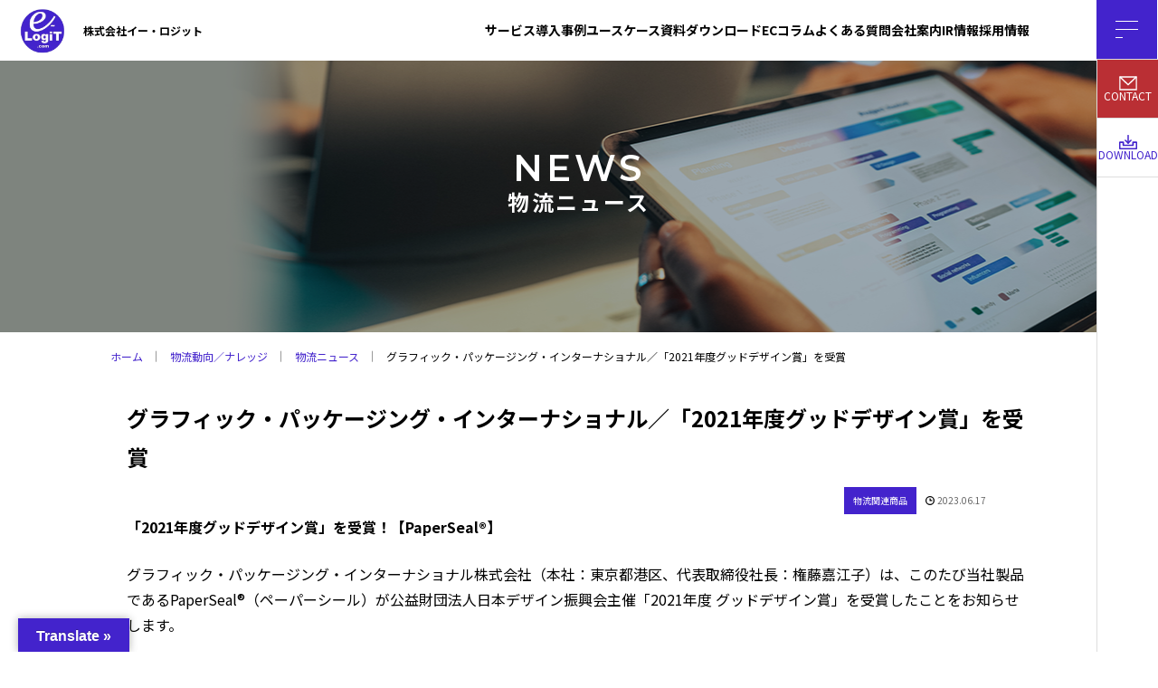

--- FILE ---
content_type: text/html; charset=UTF-8
request_url: https://ec-bpo.e-logit.com/news/2021102504/
body_size: 13969
content:
<!DOCTYPE html>
<html lang="ja">
<head>
<meta charset="utf-8" />
<meta name="format-detection" content="telephone=no" />
<meta http-equiv="X-UA-Compatible" content="IE=edge" />
<meta name="viewport" content="width=device-width">
<title>グラフィック・パッケージング・インターナショナル／「2021年度グッドデザイン賞」を受賞 | イー・ロジットEC事業支援</title>
<!-- MapPress Easy Google Maps Version:2.94.14 (https://www.mappresspro.com) -->

		<!-- All in One SEO 4.8.2 - aioseo.com -->
	<meta name="description" content="「2021年度グッドデザイン賞」を受賞！【PaperSeal®】 グラフィック・パッケージング・インターナショ" />
	<meta name="robots" content="max-image-preview:large" />
	<link rel="canonical" href="https://ec-bpo.e-logit.com/news/2021102504/" />
	<meta name="generator" content="All in One SEO (AIOSEO) 4.8.2" />
		<meta property="og:locale" content="ja_JP" />
		<meta property="og:site_name" content="EC事業支援・BPO・物流代行サービス｜株式会社イー・ロジット - EC事業における戦略立案からシステム構築、物流フルフィルメントまでワンストップで支援します。" />
		<meta property="og:type" content="article" />
		<meta property="og:title" content="グラフィック・パッケージング・インターナショナル／「2021年度グッドデザイン賞」を受賞 - EC事業支援・BPO・物流代行サービス｜株式会社イー・ロジット" />
		<meta property="og:description" content="「2021年度グッドデザイン賞」を受賞！【PaperSeal®】 グラフィック・パッケージング・インターナショ" />
		<meta property="og:url" content="https://ec-bpo.e-logit.com/news/2021102504/" />
		<meta property="article:published_time" content="2023-06-17T06:39:04+00:00" />
		<meta property="article:modified_time" content="2023-06-17T06:39:04+00:00" />
		<meta name="twitter:card" content="summary_large_image" />
		<meta name="twitter:title" content="グラフィック・パッケージング・インターナショナル／「2021年度グッドデザイン賞」を受賞 - EC事業支援・BPO・物流代行サービス｜株式会社イー・ロジット" />
		<meta name="twitter:description" content="「2021年度グッドデザイン賞」を受賞！【PaperSeal®】 グラフィック・パッケージング・インターナショ" />
		<script type="application/ld+json" class="aioseo-schema">
			{"@context":"https:\/\/schema.org","@graph":[{"@type":"BreadcrumbList","@id":"https:\/\/ec-bpo.e-logit.com\/news\/2021102504\/#breadcrumblist","itemListElement":[{"@type":"ListItem","@id":"https:\/\/ec-bpo.e-logit.com\/#listItem","position":1,"name":"\u5bb6","item":"https:\/\/ec-bpo.e-logit.com\/","nextItem":{"@type":"ListItem","@id":"https:\/\/ec-bpo.e-logit.com\/news\/2021102504\/#listItem","name":"\u30b0\u30e9\u30d5\u30a3\u30c3\u30af\u30fb\u30d1\u30c3\u30b1\u30fc\u30b8\u30f3\u30b0\u30fb\u30a4\u30f3\u30bf\u30fc\u30ca\u30b7\u30e7\u30ca\u30eb\uff0f\u300c2021\u5e74\u5ea6\u30b0\u30c3\u30c9\u30c7\u30b6\u30a4\u30f3\u8cde\u300d\u3092\u53d7\u8cde"}},{"@type":"ListItem","@id":"https:\/\/ec-bpo.e-logit.com\/news\/2021102504\/#listItem","position":2,"name":"\u30b0\u30e9\u30d5\u30a3\u30c3\u30af\u30fb\u30d1\u30c3\u30b1\u30fc\u30b8\u30f3\u30b0\u30fb\u30a4\u30f3\u30bf\u30fc\u30ca\u30b7\u30e7\u30ca\u30eb\uff0f\u300c2021\u5e74\u5ea6\u30b0\u30c3\u30c9\u30c7\u30b6\u30a4\u30f3\u8cde\u300d\u3092\u53d7\u8cde","previousItem":{"@type":"ListItem","@id":"https:\/\/ec-bpo.e-logit.com\/#listItem","name":"\u5bb6"}}]},{"@type":"Organization","@id":"https:\/\/ec-bpo.e-logit.com\/#organization","name":"\u682a\u5f0f\u4f1a\u793e\u30a4\u30fc\u30fb\u30ed\u30b8\u30c3\u30c8","description":"EC\u4e8b\u696d\u306b\u304a\u3051\u308b\u6226\u7565\u7acb\u6848\u304b\u3089\u30b7\u30b9\u30c6\u30e0\u69cb\u7bc9\u3001\u7269\u6d41\u30d5\u30eb\u30d5\u30a3\u30eb\u30e1\u30f3\u30c8\u307e\u3067\u30ef\u30f3\u30b9\u30c8\u30c3\u30d7\u3067\u652f\u63f4\u3057\u307e\u3059\u3002","url":"https:\/\/ec-bpo.e-logit.com\/","telephone":"+81335185460","logo":{"@type":"ImageObject","url":"https:\/\/ec-bpo.e-logit.com\/file\/cropped-favicon.png","@id":"https:\/\/ec-bpo.e-logit.com\/news\/2021102504\/#organizationLogo","width":512,"height":512},"image":{"@id":"https:\/\/ec-bpo.e-logit.com\/news\/2021102504\/#organizationLogo"},"sameAs":["https:\/\/facebook.com\/","https:\/\/x.com\/","https:\/\/instagram.com\/","https:\/\/pinterest.com\/","https:\/\/youtube.com\/","https:\/\/linkedin.com\/in\/"]},{"@type":"WebPage","@id":"https:\/\/ec-bpo.e-logit.com\/news\/2021102504\/#webpage","url":"https:\/\/ec-bpo.e-logit.com\/news\/2021102504\/","name":"\u30b0\u30e9\u30d5\u30a3\u30c3\u30af\u30fb\u30d1\u30c3\u30b1\u30fc\u30b8\u30f3\u30b0\u30fb\u30a4\u30f3\u30bf\u30fc\u30ca\u30b7\u30e7\u30ca\u30eb\uff0f\u300c2021\u5e74\u5ea6\u30b0\u30c3\u30c9\u30c7\u30b6\u30a4\u30f3\u8cde\u300d\u3092\u53d7\u8cde - EC\u4e8b\u696d\u652f\u63f4\u30fbBPO\u30fb\u7269\u6d41\u4ee3\u884c\u30b5\u30fc\u30d3\u30b9\uff5c\u682a\u5f0f\u4f1a\u793e\u30a4\u30fc\u30fb\u30ed\u30b8\u30c3\u30c8","description":"\u300c2021\u5e74\u5ea6\u30b0\u30c3\u30c9\u30c7\u30b6\u30a4\u30f3\u8cde\u300d\u3092\u53d7\u8cde\uff01\u3010PaperSeal\u00ae\u3011 \u30b0\u30e9\u30d5\u30a3\u30c3\u30af\u30fb\u30d1\u30c3\u30b1\u30fc\u30b8\u30f3\u30b0\u30fb\u30a4\u30f3\u30bf\u30fc\u30ca\u30b7\u30e7","inLanguage":"ja","isPartOf":{"@id":"https:\/\/ec-bpo.e-logit.com\/#website"},"breadcrumb":{"@id":"https:\/\/ec-bpo.e-logit.com\/news\/2021102504\/#breadcrumblist"},"datePublished":"2023-06-17T15:39:04+09:00","dateModified":"2023-06-17T15:39:04+09:00"},{"@type":"WebSite","@id":"https:\/\/ec-bpo.e-logit.com\/#website","url":"https:\/\/ec-bpo.e-logit.com\/","name":"\u30a4\u30fc\u30fb\u30ed\u30b8\u30c3\u30c8","description":"EC\u4e8b\u696d\u306b\u304a\u3051\u308b\u6226\u7565\u7acb\u6848\u304b\u3089\u30b7\u30b9\u30c6\u30e0\u69cb\u7bc9\u3001\u7269\u6d41\u30d5\u30eb\u30d5\u30a3\u30eb\u30e1\u30f3\u30c8\u307e\u3067\u30ef\u30f3\u30b9\u30c8\u30c3\u30d7\u3067\u652f\u63f4\u3057\u307e\u3059\u3002","inLanguage":"ja","publisher":{"@id":"https:\/\/ec-bpo.e-logit.com\/#organization"}}]}
		</script>
		<!-- All in One SEO -->

<link rel='dns-prefetch' href='//translate.google.com' />
<link rel="alternate" title="oEmbed (JSON)" type="application/json+oembed" href="https://ec-bpo.e-logit.com/wp-json/oembed/1.0/embed?url=https%3A%2F%2Fec-bpo.e-logit.com%2Fnews%2F2021102504%2F" />
<link rel="alternate" title="oEmbed (XML)" type="text/xml+oembed" href="https://ec-bpo.e-logit.com/wp-json/oembed/1.0/embed?url=https%3A%2F%2Fec-bpo.e-logit.com%2Fnews%2F2021102504%2F&#038;format=xml" />
		<!-- This site uses the Google Analytics by MonsterInsights plugin v9.5.2 - Using Analytics tracking - https://www.monsterinsights.com/ -->
							<script src="//www.googletagmanager.com/gtag/js?id=G-D05010KWHD"  data-cfasync="false" data-wpfc-render="false" type="text/javascript" async></script>
			<script data-cfasync="false" data-wpfc-render="false" type="text/javascript">
				var mi_version = '9.5.2';
				var mi_track_user = true;
				var mi_no_track_reason = '';
								var MonsterInsightsDefaultLocations = {"page_location":"https:\/\/ec-bpo.e-logit.com\/news\/2021102504\/"};
				if ( typeof MonsterInsightsPrivacyGuardFilter === 'function' ) {
					var MonsterInsightsLocations = (typeof MonsterInsightsExcludeQuery === 'object') ? MonsterInsightsPrivacyGuardFilter( MonsterInsightsExcludeQuery ) : MonsterInsightsPrivacyGuardFilter( MonsterInsightsDefaultLocations );
				} else {
					var MonsterInsightsLocations = (typeof MonsterInsightsExcludeQuery === 'object') ? MonsterInsightsExcludeQuery : MonsterInsightsDefaultLocations;
				}

								var disableStrs = [
										'ga-disable-G-D05010KWHD',
									];

				/* Function to detect opted out users */
				function __gtagTrackerIsOptedOut() {
					for (var index = 0; index < disableStrs.length; index++) {
						if (document.cookie.indexOf(disableStrs[index] + '=true') > -1) {
							return true;
						}
					}

					return false;
				}

				/* Disable tracking if the opt-out cookie exists. */
				if (__gtagTrackerIsOptedOut()) {
					for (var index = 0; index < disableStrs.length; index++) {
						window[disableStrs[index]] = true;
					}
				}

				/* Opt-out function */
				function __gtagTrackerOptout() {
					for (var index = 0; index < disableStrs.length; index++) {
						document.cookie = disableStrs[index] + '=true; expires=Thu, 31 Dec 2099 23:59:59 UTC; path=/';
						window[disableStrs[index]] = true;
					}
				}

				if ('undefined' === typeof gaOptout) {
					function gaOptout() {
						__gtagTrackerOptout();
					}
				}
								window.dataLayer = window.dataLayer || [];

				window.MonsterInsightsDualTracker = {
					helpers: {},
					trackers: {},
				};
				if (mi_track_user) {
					function __gtagDataLayer() {
						dataLayer.push(arguments);
					}

					function __gtagTracker(type, name, parameters) {
						if (!parameters) {
							parameters = {};
						}

						if (parameters.send_to) {
							__gtagDataLayer.apply(null, arguments);
							return;
						}

						if (type === 'event') {
														parameters.send_to = monsterinsights_frontend.v4_id;
							var hookName = name;
							if (typeof parameters['event_category'] !== 'undefined') {
								hookName = parameters['event_category'] + ':' + name;
							}

							if (typeof MonsterInsightsDualTracker.trackers[hookName] !== 'undefined') {
								MonsterInsightsDualTracker.trackers[hookName](parameters);
							} else {
								__gtagDataLayer('event', name, parameters);
							}
							
						} else {
							__gtagDataLayer.apply(null, arguments);
						}
					}

					__gtagTracker('js', new Date());
					__gtagTracker('set', {
						'developer_id.dZGIzZG': true,
											});
					if ( MonsterInsightsLocations.page_location ) {
						__gtagTracker('set', MonsterInsightsLocations);
					}
										__gtagTracker('config', 'G-D05010KWHD', {"forceSSL":"true","link_attribution":"true"} );
															window.gtag = __gtagTracker;										(function () {
						/* https://developers.google.com/analytics/devguides/collection/analyticsjs/ */
						/* ga and __gaTracker compatibility shim. */
						var noopfn = function () {
							return null;
						};
						var newtracker = function () {
							return new Tracker();
						};
						var Tracker = function () {
							return null;
						};
						var p = Tracker.prototype;
						p.get = noopfn;
						p.set = noopfn;
						p.send = function () {
							var args = Array.prototype.slice.call(arguments);
							args.unshift('send');
							__gaTracker.apply(null, args);
						};
						var __gaTracker = function () {
							var len = arguments.length;
							if (len === 0) {
								return;
							}
							var f = arguments[len - 1];
							if (typeof f !== 'object' || f === null || typeof f.hitCallback !== 'function') {
								if ('send' === arguments[0]) {
									var hitConverted, hitObject = false, action;
									if ('event' === arguments[1]) {
										if ('undefined' !== typeof arguments[3]) {
											hitObject = {
												'eventAction': arguments[3],
												'eventCategory': arguments[2],
												'eventLabel': arguments[4],
												'value': arguments[5] ? arguments[5] : 1,
											}
										}
									}
									if ('pageview' === arguments[1]) {
										if ('undefined' !== typeof arguments[2]) {
											hitObject = {
												'eventAction': 'page_view',
												'page_path': arguments[2],
											}
										}
									}
									if (typeof arguments[2] === 'object') {
										hitObject = arguments[2];
									}
									if (typeof arguments[5] === 'object') {
										Object.assign(hitObject, arguments[5]);
									}
									if ('undefined' !== typeof arguments[1].hitType) {
										hitObject = arguments[1];
										if ('pageview' === hitObject.hitType) {
											hitObject.eventAction = 'page_view';
										}
									}
									if (hitObject) {
										action = 'timing' === arguments[1].hitType ? 'timing_complete' : hitObject.eventAction;
										hitConverted = mapArgs(hitObject);
										__gtagTracker('event', action, hitConverted);
									}
								}
								return;
							}

							function mapArgs(args) {
								var arg, hit = {};
								var gaMap = {
									'eventCategory': 'event_category',
									'eventAction': 'event_action',
									'eventLabel': 'event_label',
									'eventValue': 'event_value',
									'nonInteraction': 'non_interaction',
									'timingCategory': 'event_category',
									'timingVar': 'name',
									'timingValue': 'value',
									'timingLabel': 'event_label',
									'page': 'page_path',
									'location': 'page_location',
									'title': 'page_title',
									'referrer' : 'page_referrer',
								};
								for (arg in args) {
																		if (!(!args.hasOwnProperty(arg) || !gaMap.hasOwnProperty(arg))) {
										hit[gaMap[arg]] = args[arg];
									} else {
										hit[arg] = args[arg];
									}
								}
								return hit;
							}

							try {
								f.hitCallback();
							} catch (ex) {
							}
						};
						__gaTracker.create = newtracker;
						__gaTracker.getByName = newtracker;
						__gaTracker.getAll = function () {
							return [];
						};
						__gaTracker.remove = noopfn;
						__gaTracker.loaded = true;
						window['__gaTracker'] = __gaTracker;
					})();
									} else {
										console.log("");
					(function () {
						function __gtagTracker() {
							return null;
						}

						window['__gtagTracker'] = __gtagTracker;
						window['gtag'] = __gtagTracker;
					})();
									}
			</script>
				<!-- / Google Analytics by MonsterInsights -->
		<style id='wp-img-auto-sizes-contain-inline-css' type='text/css'>
img:is([sizes=auto i],[sizes^="auto," i]){contain-intrinsic-size:3000px 1500px}
/*# sourceURL=wp-img-auto-sizes-contain-inline-css */
</style>
<link rel='stylesheet' id='wp-block-library-css' href='https://ec-bpo.e-logit.com/wp-includes/css/dist/block-library/style.min.css?ver=6.9' type='text/css' media='all' />
<style id='global-styles-inline-css' type='text/css'>
:root{--wp--preset--aspect-ratio--square: 1;--wp--preset--aspect-ratio--4-3: 4/3;--wp--preset--aspect-ratio--3-4: 3/4;--wp--preset--aspect-ratio--3-2: 3/2;--wp--preset--aspect-ratio--2-3: 2/3;--wp--preset--aspect-ratio--16-9: 16/9;--wp--preset--aspect-ratio--9-16: 9/16;--wp--preset--color--black: #000000;--wp--preset--color--cyan-bluish-gray: #abb8c3;--wp--preset--color--white: #ffffff;--wp--preset--color--pale-pink: #f78da7;--wp--preset--color--vivid-red: #cf2e2e;--wp--preset--color--luminous-vivid-orange: #ff6900;--wp--preset--color--luminous-vivid-amber: #fcb900;--wp--preset--color--light-green-cyan: #7bdcb5;--wp--preset--color--vivid-green-cyan: #00d084;--wp--preset--color--pale-cyan-blue: #8ed1fc;--wp--preset--color--vivid-cyan-blue: #0693e3;--wp--preset--color--vivid-purple: #9b51e0;--wp--preset--gradient--vivid-cyan-blue-to-vivid-purple: linear-gradient(135deg,rgb(6,147,227) 0%,rgb(155,81,224) 100%);--wp--preset--gradient--light-green-cyan-to-vivid-green-cyan: linear-gradient(135deg,rgb(122,220,180) 0%,rgb(0,208,130) 100%);--wp--preset--gradient--luminous-vivid-amber-to-luminous-vivid-orange: linear-gradient(135deg,rgb(252,185,0) 0%,rgb(255,105,0) 100%);--wp--preset--gradient--luminous-vivid-orange-to-vivid-red: linear-gradient(135deg,rgb(255,105,0) 0%,rgb(207,46,46) 100%);--wp--preset--gradient--very-light-gray-to-cyan-bluish-gray: linear-gradient(135deg,rgb(238,238,238) 0%,rgb(169,184,195) 100%);--wp--preset--gradient--cool-to-warm-spectrum: linear-gradient(135deg,rgb(74,234,220) 0%,rgb(151,120,209) 20%,rgb(207,42,186) 40%,rgb(238,44,130) 60%,rgb(251,105,98) 80%,rgb(254,248,76) 100%);--wp--preset--gradient--blush-light-purple: linear-gradient(135deg,rgb(255,206,236) 0%,rgb(152,150,240) 100%);--wp--preset--gradient--blush-bordeaux: linear-gradient(135deg,rgb(254,205,165) 0%,rgb(254,45,45) 50%,rgb(107,0,62) 100%);--wp--preset--gradient--luminous-dusk: linear-gradient(135deg,rgb(255,203,112) 0%,rgb(199,81,192) 50%,rgb(65,88,208) 100%);--wp--preset--gradient--pale-ocean: linear-gradient(135deg,rgb(255,245,203) 0%,rgb(182,227,212) 50%,rgb(51,167,181) 100%);--wp--preset--gradient--electric-grass: linear-gradient(135deg,rgb(202,248,128) 0%,rgb(113,206,126) 100%);--wp--preset--gradient--midnight: linear-gradient(135deg,rgb(2,3,129) 0%,rgb(40,116,252) 100%);--wp--preset--font-size--small: 13px;--wp--preset--font-size--medium: 20px;--wp--preset--font-size--large: 36px;--wp--preset--font-size--x-large: 42px;--wp--preset--spacing--20: 0.44rem;--wp--preset--spacing--30: 0.67rem;--wp--preset--spacing--40: 1rem;--wp--preset--spacing--50: 1.5rem;--wp--preset--spacing--60: 2.25rem;--wp--preset--spacing--70: 3.38rem;--wp--preset--spacing--80: 5.06rem;--wp--preset--shadow--natural: 6px 6px 9px rgba(0, 0, 0, 0.2);--wp--preset--shadow--deep: 12px 12px 50px rgba(0, 0, 0, 0.4);--wp--preset--shadow--sharp: 6px 6px 0px rgba(0, 0, 0, 0.2);--wp--preset--shadow--outlined: 6px 6px 0px -3px rgb(255, 255, 255), 6px 6px rgb(0, 0, 0);--wp--preset--shadow--crisp: 6px 6px 0px rgb(0, 0, 0);}:where(.is-layout-flex){gap: 0.5em;}:where(.is-layout-grid){gap: 0.5em;}body .is-layout-flex{display: flex;}.is-layout-flex{flex-wrap: wrap;align-items: center;}.is-layout-flex > :is(*, div){margin: 0;}body .is-layout-grid{display: grid;}.is-layout-grid > :is(*, div){margin: 0;}:where(.wp-block-columns.is-layout-flex){gap: 2em;}:where(.wp-block-columns.is-layout-grid){gap: 2em;}:where(.wp-block-post-template.is-layout-flex){gap: 1.25em;}:where(.wp-block-post-template.is-layout-grid){gap: 1.25em;}.has-black-color{color: var(--wp--preset--color--black) !important;}.has-cyan-bluish-gray-color{color: var(--wp--preset--color--cyan-bluish-gray) !important;}.has-white-color{color: var(--wp--preset--color--white) !important;}.has-pale-pink-color{color: var(--wp--preset--color--pale-pink) !important;}.has-vivid-red-color{color: var(--wp--preset--color--vivid-red) !important;}.has-luminous-vivid-orange-color{color: var(--wp--preset--color--luminous-vivid-orange) !important;}.has-luminous-vivid-amber-color{color: var(--wp--preset--color--luminous-vivid-amber) !important;}.has-light-green-cyan-color{color: var(--wp--preset--color--light-green-cyan) !important;}.has-vivid-green-cyan-color{color: var(--wp--preset--color--vivid-green-cyan) !important;}.has-pale-cyan-blue-color{color: var(--wp--preset--color--pale-cyan-blue) !important;}.has-vivid-cyan-blue-color{color: var(--wp--preset--color--vivid-cyan-blue) !important;}.has-vivid-purple-color{color: var(--wp--preset--color--vivid-purple) !important;}.has-black-background-color{background-color: var(--wp--preset--color--black) !important;}.has-cyan-bluish-gray-background-color{background-color: var(--wp--preset--color--cyan-bluish-gray) !important;}.has-white-background-color{background-color: var(--wp--preset--color--white) !important;}.has-pale-pink-background-color{background-color: var(--wp--preset--color--pale-pink) !important;}.has-vivid-red-background-color{background-color: var(--wp--preset--color--vivid-red) !important;}.has-luminous-vivid-orange-background-color{background-color: var(--wp--preset--color--luminous-vivid-orange) !important;}.has-luminous-vivid-amber-background-color{background-color: var(--wp--preset--color--luminous-vivid-amber) !important;}.has-light-green-cyan-background-color{background-color: var(--wp--preset--color--light-green-cyan) !important;}.has-vivid-green-cyan-background-color{background-color: var(--wp--preset--color--vivid-green-cyan) !important;}.has-pale-cyan-blue-background-color{background-color: var(--wp--preset--color--pale-cyan-blue) !important;}.has-vivid-cyan-blue-background-color{background-color: var(--wp--preset--color--vivid-cyan-blue) !important;}.has-vivid-purple-background-color{background-color: var(--wp--preset--color--vivid-purple) !important;}.has-black-border-color{border-color: var(--wp--preset--color--black) !important;}.has-cyan-bluish-gray-border-color{border-color: var(--wp--preset--color--cyan-bluish-gray) !important;}.has-white-border-color{border-color: var(--wp--preset--color--white) !important;}.has-pale-pink-border-color{border-color: var(--wp--preset--color--pale-pink) !important;}.has-vivid-red-border-color{border-color: var(--wp--preset--color--vivid-red) !important;}.has-luminous-vivid-orange-border-color{border-color: var(--wp--preset--color--luminous-vivid-orange) !important;}.has-luminous-vivid-amber-border-color{border-color: var(--wp--preset--color--luminous-vivid-amber) !important;}.has-light-green-cyan-border-color{border-color: var(--wp--preset--color--light-green-cyan) !important;}.has-vivid-green-cyan-border-color{border-color: var(--wp--preset--color--vivid-green-cyan) !important;}.has-pale-cyan-blue-border-color{border-color: var(--wp--preset--color--pale-cyan-blue) !important;}.has-vivid-cyan-blue-border-color{border-color: var(--wp--preset--color--vivid-cyan-blue) !important;}.has-vivid-purple-border-color{border-color: var(--wp--preset--color--vivid-purple) !important;}.has-vivid-cyan-blue-to-vivid-purple-gradient-background{background: var(--wp--preset--gradient--vivid-cyan-blue-to-vivid-purple) !important;}.has-light-green-cyan-to-vivid-green-cyan-gradient-background{background: var(--wp--preset--gradient--light-green-cyan-to-vivid-green-cyan) !important;}.has-luminous-vivid-amber-to-luminous-vivid-orange-gradient-background{background: var(--wp--preset--gradient--luminous-vivid-amber-to-luminous-vivid-orange) !important;}.has-luminous-vivid-orange-to-vivid-red-gradient-background{background: var(--wp--preset--gradient--luminous-vivid-orange-to-vivid-red) !important;}.has-very-light-gray-to-cyan-bluish-gray-gradient-background{background: var(--wp--preset--gradient--very-light-gray-to-cyan-bluish-gray) !important;}.has-cool-to-warm-spectrum-gradient-background{background: var(--wp--preset--gradient--cool-to-warm-spectrum) !important;}.has-blush-light-purple-gradient-background{background: var(--wp--preset--gradient--blush-light-purple) !important;}.has-blush-bordeaux-gradient-background{background: var(--wp--preset--gradient--blush-bordeaux) !important;}.has-luminous-dusk-gradient-background{background: var(--wp--preset--gradient--luminous-dusk) !important;}.has-pale-ocean-gradient-background{background: var(--wp--preset--gradient--pale-ocean) !important;}.has-electric-grass-gradient-background{background: var(--wp--preset--gradient--electric-grass) !important;}.has-midnight-gradient-background{background: var(--wp--preset--gradient--midnight) !important;}.has-small-font-size{font-size: var(--wp--preset--font-size--small) !important;}.has-medium-font-size{font-size: var(--wp--preset--font-size--medium) !important;}.has-large-font-size{font-size: var(--wp--preset--font-size--large) !important;}.has-x-large-font-size{font-size: var(--wp--preset--font-size--x-large) !important;}
/*# sourceURL=global-styles-inline-css */
</style>

<style id='classic-theme-styles-inline-css' type='text/css'>
/*! This file is auto-generated */
.wp-block-button__link{color:#fff;background-color:#32373c;border-radius:9999px;box-shadow:none;text-decoration:none;padding:calc(.667em + 2px) calc(1.333em + 2px);font-size:1.125em}.wp-block-file__button{background:#32373c;color:#fff;text-decoration:none}
/*# sourceURL=/wp-includes/css/classic-themes.min.css */
</style>
<link rel='stylesheet' id='google-language-translator-css' href='https://ec-bpo.e-logit.com/wp-content/plugins/google-language-translator/css/style.css?ver=6.0.20' type='text/css' media='' />
<link rel='stylesheet' id='glt-toolbar-styles-css' href='https://ec-bpo.e-logit.com/wp-content/plugins/google-language-translator/css/toolbar.css?ver=6.0.20' type='text/css' media='' />
<link rel='stylesheet' id='mappress-css' href='https://ec-bpo.e-logit.com/wp-content/plugins/mappress-google-maps-for-wordpress/css/mappress.css?ver=2.94.14' type='text/css' media='all' />
<script type="text/javascript" src="https://ec-bpo.e-logit.com/wp-content/plugins/google-analytics-for-wordpress/assets/js/frontend-gtag.min.js?ver=9.5.2" id="monsterinsights-frontend-script-js" async="async" data-wp-strategy="async"></script>
<script data-cfasync="false" data-wpfc-render="false" type="text/javascript" id='monsterinsights-frontend-script-js-extra'>/* <![CDATA[ */
var monsterinsights_frontend = {"js_events_tracking":"true","download_extensions":"doc,pdf,ppt,zip,xls,docx,pptx,xlsx","inbound_paths":"[{\"path\":\"\\\/go\\\/\",\"label\":\"affiliate\"},{\"path\":\"\\\/recommend\\\/\",\"label\":\"affiliate\"}]","home_url":"https:\/\/ec-bpo.e-logit.com","hash_tracking":"false","v4_id":"G-D05010KWHD"};/* ]]> */
</script>
<script type="text/javascript" src="https://ec-bpo.e-logit.com/wp-includes/js/jquery/jquery.min.js?ver=3.7.1" id="jquery-core-js"></script>
<script type="text/javascript" src="https://ec-bpo.e-logit.com/wp-includes/js/jquery/jquery-migrate.min.js?ver=3.4.1" id="jquery-migrate-js"></script>
<link rel='shortlink' href='https://ec-bpo.e-logit.com/?p=156103' />
<style>p.hello{font-size:12px;color:darkgray;}#google_language_translator,#flags{text-align:left;}#google_language_translator,#language{clear:both;width:160px;text-align:right;}#language{float:right;}#flags{text-align:right;width:165px;float:right;clear:right;}#flags ul{float:right!important;}p.hello{text-align:right;float:right;clear:both;}.glt-clear{height:0px;clear:both;margin:0px;padding:0px;}#flags{width:165px;}#flags a{display:inline-block;margin-left:2px;}#google_language_translator a{display:none!important;}div.skiptranslate.goog-te-gadget{display:inline!important;}.goog-te-gadget{color:transparent!important;}.goog-te-gadget{font-size:0px!important;}.goog-branding{display:none;}.goog-tooltip{display: none!important;}.goog-tooltip:hover{display: none!important;}.goog-text-highlight{background-color:transparent!important;border:none!important;box-shadow:none!important;}#google_language_translator{display:none;}#google_language_translator select.goog-te-combo{color:#32373c;}div.skiptranslate{display:none!important;}body{top:0px!important;}#goog-gt-{display:none!important;}font font{background-color:transparent!important;box-shadow:none!important;position:initial!important;}#glt-translate-trigger{left:20px;right:auto;}#glt-translate-trigger > span{color:#ffffff;}#glt-translate-trigger{background:#4323cc;}.goog-te-gadget .goog-te-combo{width:300px;}</style><link rel="icon" href="https://ec-bpo.e-logit.com/file/cropped-favicon-32x32.png" sizes="32x32" />
<link rel="icon" href="https://ec-bpo.e-logit.com/file/cropped-favicon-192x192.png" sizes="192x192" />
<link rel="apple-touch-icon" href="https://ec-bpo.e-logit.com/file/cropped-favicon-180x180.png" />
<meta name="msapplication-TileImage" content="https://ec-bpo.e-logit.com/file/cropped-favicon-270x270.png" />

<!--news詳細ページ noindexnofollow-->
<meta name="robots" content="noindex,nofollow" />
<!--※下記はGoogle fontを使う場合。案件によって要確認-->
<link rel="preconnect" href="https://fonts.googleapis.com">
<link rel="preconnect" href="https://fonts.gstatic.com" crossorigin>
<link href="https://fonts.googleapis.com/css2?family=Montserrat:wght@600&family=Mrs+Saint+Delafield&family=Noto+Sans+JP:wght@600&display=swap" rel="stylesheet">

<!-- メインCSS -->
<link rel="stylesheet" href="https://ec-bpo.e-logit.com/assets/css/style.css?20240118" />
<style>
.c-btn--line.line-ppl {
    z-index: 2;
}
</style>
<!-- webFonts読み込み -->

<!-- Google Tag Manager -->
<script>(function(w,d,s,l,i){w[l]=w[l]||[];w[l].push({'gtm.start':
new Date().getTime(),event:'gtm.js'});var f=d.getElementsByTagName(s)[0],
j=d.createElement(s),dl=l!='dataLayer'?'&l='+l:'';j.async=true;j.src=
'https://www.googletagmanager.com/gtm.js?id='+i+dl;f.parentNode.insertBefore(j,f);
})(window,document,'script','dataLayer','GTM-WCVMFMDD');</script>
<!-- End Google Tag Manager --></head>
<body class="l-under">
<!-- Google Tag Manager (noscript) -->
<noscript><iframe src="https://www.googletagmanager.com/ns.html?id=GTM-WCVMFMDD"
height="0" width="0" style="display:none;visibility:hidden"></iframe></noscript>
<!-- End Google Tag Manager (noscript) --><!--header-->
<header class="l-header">
  <div class="p-header-container"> <a href="https://ec-bpo.e-logit.com/" class="p-header__logo"> <img src="https://ec-bpo.e-logit.com/assets/img/header_logo.png" alt="e-LogiT株式会社" width="59px" height="59px"> <span>株式会社イー・ロジット</span> </a>
    <div class="p-header__nav u-pc">
      <nav id="g-nav">
        <ul class="p-header__menu">
  <li>
    <a href="/service/">サービス</a>
    <div class="p-mega">
      <div class="p-mega__wrap">
        <div class="p-mega__item">
          <h3 class="p-mega__title"><a href="/service/strategy/">EC事業戦略・マーケティング</a></h3>
          <ul class="p-mega__list">
            <li><a href="/service/construction/system/">EC事業戦略・設計支援</a></li>
            <li><a href="/service/construction/web/">ECサイト構築・運営</a></li>
            <li><a href="/service/strategy/marketing/">WEBマーケティング・プロモーション</a></li>
          </ul>
        </div>
        <div class="p-mega__item">
          <h3 class="p-mega__title"><a href="/service/fullfilment/">フルフィルメント・カスタマーサポート（BPO）</a></h3>
          <ul class="p-mega__list">
            <li><a href="/service/fullfilment/center/">ECフルフィルメントサービス</a></li>
            <li><a href="/service/fullfilment/365shipped/">365出荷</a></li>
            <li><a href="/service/fullfilment/wms/">倉庫管理システム（WMS）</a></li>
            <li><a href="/service/fullfilment/order/">受注処理</a></li>
            <li><a href="/service/fullfilment/contactcenter/">コンタクトセンター</a></li>
          </ul>
        </div>
        <div class="p-mega__item">
          <h3 class="p-mega__title"><a href="/service/solution/">倉庫DX・⾃動化ソリューション</a></h3>
          <ul class="p-mega__list">
            <li><a href="/service/strategy/consulting03/">自動倉庫システム・設備の導入支援</a></li>
            <li><a href="/service/fullfilment/logisticsconstruction/">EC物流の現場構築支援</a></li>
            <li><a href="/service/strategy/ogisticsimprovement/">物流現場構築効率化改善</a></li>
            <li><a href="/service/strategy/logisticsconsulting/">物流改革コンサルティング</a></li>
          </ul>
        </div>
        <div class="p-mega__item">
          <h3 class="p-mega__title"><a href="/service/training/">ECロジスティックス人材育成</a></h3>
          <ul class="p-mega__list">
            <li><a href="/service/training/group/">集合研修</a></li>
            <li><a href="/service/training/inhouse/">企業研修</a></li>
            <li><a href="/service/training/businesscareer/">ビジネスキャリア研修</a></li>
            <li><a href="/service/training/online/">WEB研修</a></li>
            <li><a href="/service/training/logisticsfacilitytour/">国内視察研修</a></li>
            <li><a href="/service/training/overseasinspection">海外視察研修</a></li>
          </ul>
    </div>
 <li><a href="/case/">導入事例</a></li>
 <li><a href="/usecase/">ユースケース</a></li>
 <li><a href="/download/">資料ダウンロード</a></li>
 <li><a href="/column/">ECコラム</a></li>
  <li><a href="/faq/">よくある質問</a></li>
<li>
    <a href="/company/">会社案内</a>
    <div class="p-mega">
      <div class="p-mega__wrap">
        <div class="p-mega__item">
          <h3 class="p-mega__title"><a href="/company/">会社概要</a></h3>
          <ul class="p-mega__list">
  　　　<li><a href="/company/mission-statement/">ミッションステートメント</a></li>
            <li><a href="/company/location/">事業所紹介</a></li>
            <li><a href="/pub/">ニュースリリース</a></li>
            <li><a href="/company/governance/">コーポレート・ガバナンス</a></li>
          </ul>
     </div>
<li>
  <a href="/ir/">IR情報</a>
    <div class="p-mega">
      <div class="p-mega__wrap">
        <div class="p-mega__item">
          <h3 class="p-mega__title"><a href="/ir/">IR情報</a></h3>
          <ul class="p-mega__list">
            <li><a href="/ir/irnews/">IRニュース</a></li>
            <li><a href="/ir/calendar/">IRカレンダー</a></li>
            <li><a href="/ir/library/">IRライブラリー</a></li>
            <li><a href="/ir/performance/">業績・財務情報</a></li>
            <li><a href="/ir/stock/">株式情報</a></li>
            <li><a href="/ir/notice/">その他IR情報</a></li>
          </ul>
    </div>
  <li><a href="/recruit-info/">採用情報</a></li>
    　 </div>
     </div>
<li>      </nav>
    </div>
    <nav id="js-drawer">
      <div class="p-globalmenu_bg">
<!--        <//?php if(!is_user_logged_in()):?>
        <div class="p-globalmenu__container">
          <//?php the_field("common_globalmenu_cont", "option"); ?>
        </div>
        <//?php else:?>-->
        <div class="p-globalmenu__container p-globalmenu__container_new">
<ul class="p-globalmenu__menu"><li class="p-globalmenu__item"><a href="/">ホーム</a></li>
<li class="p-globalmenu__item"><a href="/service/">サービス</a><ul class="p-globalmenu__childmenu"><li class="p-globalmenu__childitem"><a href="https://ec-bpo.e-logit.com/service/strategy/">EC事業戦略・マーケティング</a></li>
<li class="p-globalmenu__childitem"><a href="https://ec-bpo.e-logit.com/service/fullfilment/">フルフィルメント・カスタマーサポート（BPO）</a></li>
<li class="p-globalmenu__childitem"><a href="https://ec-bpo.e-logit.com/service/solution/">倉庫DX・自動化ソリューション</a></li>
<li class="p-globalmenu__childitem"><a href="https://ec-bpo.e-logit.com/service/training/">ECロジスティックス人材育成</a></li>
</ul></li>
<li class="p-globalmenu__item"><a href="https://ec-bpo.e-logit.com/recruit-info/">採用情報</a></li>
</ul><ul class="p-globalmenu__menu p-globalmenu__menu2"><li class="p-globalmenu__item"><a href="https://ec-bpo.e-logit.com/case/">事例</a></li>
<li class="p-globalmenu__item"><a href="https://ec-bpo.e-logit.com/usecase/">ユースケース</a></li>
<li class="p-globalmenu__item"><a href="https://ec-bpo.e-logit.com/faq/">よくある質問</a></li>
<li class="p-globalmenu__item"><a href="https://ec-bpo.e-logit.com/column/">物流動向／ナレッジ</a><ul class="p-globalmenu__childmenu"><li class="p-globalmenu__childitem"><a href="https://ec-bpo.e-logit.com/column/">コラム</a></li>
<li class="p-globalmenu__childitem"><a href="https://ec-bpo.e-logit.com/words/">用語</a></li>
</ul></li>
</ul><ul class="p-globalmenu__menu p-globalmenu__menu3"><li class="p-globalmenu__item"><a href="https://ec-bpo.e-logit.com/company/">会社概要</a><ul class="p-globalmenu__childmenu"><li class="p-globalmenu__childitem"><a href="https://ec-bpo.e-logit.com/company/">会社概要</a></li>
<li class="p-globalmenu__childitem"><a href="https://ec-bpo.e-logit.com/company/mission-statement/">ミッションステートメント</a></li>
<li class="p-globalmenu__childitem"><a href="https://ec-bpo.e-logit.com/company/location/">ECフルフィルメントセンター・事業所紹介</a></li>
<li class="p-globalmenu__childitem"><a href="https://ec-bpo.e-logit.com/company/governance/">コーポレート・ガバナンス</a></li>
</ul></li>
<li class="p-globalmenu__item"><a href="https://www.e-logit.com/ir/">IR情報</a></li>
<li class="p-globalmenu__item"><a href="https://ec-bpo.e-logit.com/download/">資料ダウンロード</a></li>
<li class="p-globalmenu__item"><a href="https://ec-bpo.e-logit.com/contact/">お問い合わせ</a></li>
<li class="p-globalmenu__item"><a href="https://ec-bpo.e-logit.com/recruit-info/">採用情報</a></li>
<li class="p-globalmenu__item"><a href="https://ec-bpo.e-logit.com/privacy-security/">個人情報保護の取り組みについて</a></li>
<li class="p-globalmenu__item"><a href="https://ec-bpo.e-logit.com/securitypolicy/">情報セキュリティ基本方針</a></li>
<li class="p-globalmenu__item"><a href="https://ec-bpo.e-logit.com/recruit-info/">採用情報</a></li>
</ul>        </div>
<!--
        <//?php endif;?>
-->
      </div>
    </nav>
  </div>
</header>

<!--main-->
<main class="p-page-knowledge_news-d">
  <!-- サイドナビゲーション -->
  <div class="l-sidenav">
  <div class="p-burger-btn">
    <div class="p-burger-btn--inner"> <span></span><span></span><span></span> </div>
  </div>
  <nav>
    <ul class="p-sidebar-wrapper">
      <li class="p-sidebar__item js-area-link p-sidebar_item-red">
        <svg xmlns="http://www.w3.org/2000/svg" viewBox="0 0 56.48 42.79">
          <g>
            <rect class="u-icon__mail" x="2.5" y="2.5" width="51.48" height="37.79" />
            <polyline class="u-icon__mail--poly" points="2.5 2.5 28.24 25.65 53.98 2.5" />
          </g>
        </svg>
        <a href="https://ec-bpo.e-logit.com/contact/">CONTACT</a> </li>
      <li class="p-sidebar__item js-area-link">
        <svg xmlns="http://www.w3.org/2000/svg" viewBox="0 0 62.27 52.24">
          <g>
            <polygon class="u-icon__dl--poly" points="47.74 26.56 47.74 37.71 14.53 37.71 14.53 26.56 2.5 26.56 2.5 37.71 2.5 49.74 14.53 49.74 47.74 49.74 59.77 49.74 59.77 37.71 59.77 26.56 47.74 26.56" />
            <g>
              <polyline class="u-icon__dl" points="40.64 19.87 31.14 29.38 21.63 19.87" />
              <line class="u-icon__dl" x1="31.14" y1="2.5" x2="31.14" y2="29.38" />
            </g>
          </g>
        </svg>
        <a href="https://ec-bpo.e-logit.com/download/wp01/">DOWNLOAD</a> </li>
      <li class="p-sidebar__txt">SCROLL DOWN</li>
    </ul>
  </nav>
</div>

  <!--mv-->
  <div class="l-under-mv list" style="background: url(https://ec-bpo.e-logit.com/assets/img/knowledge_mv.png) no-repeat center/cover;">
    <div class="l-under-mv__container">
      <div class="p-under-mv__textArea">
        <p class="p-under-mv__en">NEWS</p>
        <h1>物流ニュース</h1>
      </div>
    </div>
  </div>
  <!--breadcrumb-->
  <div class="p-breadcrumb news">
    <ul>
      <li><a href="https://ec-bpo.e-logit.com/">ホーム</a></li>
      <li><a href="https://ec-bpo.e-logit.com/column/">物流動向／ナレッジ</a></li>
      <li><a href="https://ec-bpo.e-logit.com/news/">物流ニュース</a></li>
      <li>
        グラフィック・パッケージング・インターナショナル／「2021年度グッドデザイン賞」を受賞      </li>
    </ul>
  </div>
  <!-- 記事 -->
  <article>
    <section class="news-content">
      <h2 class="title">グラフィック・パッケージング・インターナショナル／「2021年度グッドデザイン賞」を受賞</h2>
      <div class="news-info"> <span class="scm">物流関連商品</span> <span class="date">2023.06.17</span> </div>
      <div class="news-body p-news__body">
        <h1 class="release--title">「2021年度グッドデザイン賞」を受賞！【PaperSeal®】</h1>
</p>
<p><span>グラフィック・パッケージング・インターナショナル株式会社（本社：東京都港区、代表取締役社⻑：権藤嘉江⼦）は、このたび当社製品であるPaperSeal®（ペーパーシール）が公益財団法人日本デザイン振興会主催「2021年度 グッドデザイン賞」を受賞したことをお知らせします。</span><br /><span> </span></p>
<p id="p-iframe-image-33317-2"><span class="text-image-caption clearfix editor-image center"><img decoding="async" src="https://prtimes.jp/i/81790/8/resize/d81790-8-041fc3e28dd9ac759947-0.jpg" alt=""></span></p>
<p id="p-iframe-image-33317-3"><span class="text-image-caption clearfix editor-image center"><img decoding="async" src="https://prtimes.jp/i/81790/8/resize/d81790-8-2bfbec04cf80beb134a2-1.jpg" alt=""></span></p>
<p><strong>【受賞製品の特徴】</strong><br /><span>「PaperSeal®」トレイは、環境に優しい食卓を彩る次世代紙トレイとして開発されました。</span><br /><span> </span><br /><span>主なトレイの特徴は、以下の通りです。</span><br /><span>・プラスチックトレイと比べて最大で80～90％のプラスチック削減が可能</span><br /><span>・高い密閉性を維持する継ぎ目の無いフランジデザイン。ガス置換・真空パックトレイも実現</span><br /><span>・多彩なグラフィックを両面に印刷可能。ブランドイメージを高め、家庭の食卓を華やかに演出</span><br /><span>・環境に配慮したトレイ構造。使用後はフィルムを剥がすことで分別・リサイクルを容易に実現</span></p>
<p><span> また、以下の点より環境問題に貢献致します。</span><br /><span>・シート形状になった状態のトレイにて、従来のプラスチックトレイと比べて大幅に輸送効率がアップ</span><br /><span>・生産～物流の過程でＣＯ２排出量は35％、エネルギーは40％削減可能</span><br /><span>・使用後は簡単にフィルムを剥がすことができ、分別・リサイクルが容易</span></p>
<p><span>現在、ヨーロッパ、オセアニア地域にて、様々な食品用トレイとして採用されております。</span><br /><span>今後、このような特徴のある紙トレイを日本市場にも展開して参ります。</span></p>
</p>
<p id="p-iframe-image-47318-1"><span class="text-image-caption clearfix editor-image center"><img decoding="async" src="https://prtimes.jp/i/81790/8/resize/d81790-8-1db1bb990785a4fe8929-5.jpg" alt="EU　オーストラリア市場"></span></p>
<p><span class="text-image-caption clearfix editor-image center"><span class="image-caption ">EU　オーストラリア市場</span></span></p>
<p><strong>【グッドデザイン賞の審査員コメント】</strong><br /><span>日本は過剰包装・過剰パッケージングであると言われることもあるなかで、素材上環境に配慮しているだけでなく、輸送効率の向上や気密性も担保できる紙トレイの登場は大きなインパクトとなるだろう。また、プラスチック製トレイに比べてその形状や表面デザイン・印刷の工夫がしやすい点も、ECに押されがちなスーパーマーケットにおける店頭ディスプレイの可能性を広げるという意味で高く評価できる。</span></p>
</p>
<p><span>グッドデザイン賞　→　</span><a href="https://www.g-mark.org/award/describe/52749" target="_blank" rel="nofollow ugc noopener">https://www.g-mark.org/award/describe/52749</a><br /><span>製品ページ　→　</span><a href="https://lp.graphicpkg.jp/" target="_blank" rel="nofollow ugc noopener">https://lp.graphicpkg.jp/</a><span></span></p>
<p id="p-iframe-movie-33317-0"><span class="movie-area"><span class="movie-area-data"><br />
<iframe width="640" height="390" id="youtube-ddd56d5c478a867774bd079d316dc088-6141" type="text/html" src="https://www.youtube.com/embed/BiwdAS2S0ZM?autoplay=0&amp;fs=1&amp;rel=0" frameborder="0" allowfullscreen="allowfullscreen" data-gtm-yt-inspected-1_25="true" data-mce-fragment="1"></iframe><br />
 </span></span></p>
</p>
<p><strong>【グッドデザイン賞とは】</strong><br /><span>グッドデザイン賞は、デザインによって私たちの暮らしや社会をよりよくしていくための活動です。1957年の開始以来、シンボルマークの「Gマーク」とともに広く親しまれてきました。</span><br /><span>グッドデザイン賞は、製品、建築、ソフトウェア、システム、サービスなど、私たちを取りまくさまざまなものごとに贈られます。かたちのある無しにかかわらず、人が何らかの理想や目的を果たすために築いたものごとをデザインととらえ、その質を評価・顕彰しています。</span></p>
<p><span>公益財団法人日本デザイン振興会</span><br /><span>グッドデザイン賞公式サイト： </span><a href="https://www.g-mark.org/" target="_blank" rel="nofollow ugc noopener">https://www.g-mark.org/</a></p>
<p><strong>【会社概要】</strong><br /><span>GPIの本社は、米国アトランタに位置する米国大手製紙メーカーであり、今朝のコーヒーを入れる紙コップ、先週末に楽しんだクラフトビールのボトルを運ぶバスケット、昨夜のグルメ料理を温める電子レンジトレイ等を製造する紙パッケージの大手メーカーでもあります。</span><br /><span>日本市場においては、スーパーなどでよく見かけるビール飲料等の６缶パック（通称マルチパック）の板紙を供給しています。このマルチパックの板紙は、耐水性・強度のあるAquaKote（アクアコート）という特殊な紙です。このパッケージ市場のリーディングカンパニーとして、関係企業のみなさまと共に事業拡大を進めて参りました。</span><br /><span>また私たちは現代社会において、企業も持続可能性（サステナビリティ）を追求することが大変重要だと考えています。地球温暖化防止をはじめ、持続可能な将来のために環境保全はパッケージ業界にとっても重要な課題です。</span><br /><span> </span></p>
<p id="p-iframe-image-39940-1"><span class="text-image-caption clearfix editor-image center"><img decoding="async" src="https://prtimes.jp/i/81790/8/resize/d81790-8-9cd7ac4048ab7a7d25b5-2.jpg" alt=""></span></p>
<p><span> </span></p>
<p id="p-iframe-image-39940-2"><span class="text-image-caption clearfix editor-image floatright"><img decoding="async" src="https://prtimes.jp/i/81790/8/resize/d81790-8-97c6c7df7720f8f18a09-3.jpg" alt=""></span></p>
<p><span>会社名：グラフィック・パッケージング・インターナショナル株式会社</span><br /><span>〒105-0004 東京都港区新橋 5 丁目 20-4 新虎サウスビル 5 階</span><br /><span>TEL : 03-5401-1225 （平日 9:15〜17:30）</span><br /><span>URL： </span><a href="https://www.graphicpkg.jp/" target="_blank" rel="nofollow ugc noopener">https://www.graphicpkg.jp/</a></p>
      </div>
    </section>
  </article>
</main>
<section>
  <div class="p-bottom"> <span class="js-open-nav--bottom"><span></span></span>
    <nav>
      <ul class="p-bottom-wrapper">
        <li class="p-bottom__item">
          <div class="p-bottom__item--icon"> <img src="https://ec-bpo.e-logit.com/assets/img/aside_menu_mail.svg" alt=""> </div>
          <a href="https://ec-bpo.e-logit.com/contact/">CONTACT</a> </li>
        <li class="p-bottom__item">
          <div class="p-bottom__item--icon"> <img src="https://ec-bpo.e-logit.com/assets/img/aside_menu_download.svg" alt=""> </div>
          <a href="https://ec-bpo.e-logit.com/download/">DOWNLOAD</a> </li>
      </ul>
    </nav>
  </div>
</section>
<!--footer-->
<footer class="c-bg--lgr">
   <div class="l-container">
    <div class="p-footer-wrapper">
      <div class="c-titleArea">
        <p class="c-title--en">Contact</p>
        <h2 class="c-title--h2">お問い合わせ</h2>
      </div>
      <p>EC事業支援サービスに関する<br class="u-sp">お問い合わせやご不明な点は以下からご連絡ください。</p>
      <div class="p-footer__inner">
        <div class="p-footer__tel">
          <p>お電話でのお問い合わせはこちら</p>
          <div class="p-footer__tel-inner">
            <p>03-3518-5460</p>
            <p>平日9：00-18：00</p>
          </div>
        </div>
        <div class="p-footer__btn">
          <p>メールでのお問い合わせはこちら</p>
          <div class="c-btn--red">
            <button class="c-btn--red_inner c-btn--m mailIcon">
              <a href="/contact/">お問い合わせ</a><span></span><span></span>
            </button>
          </div>
        </div>
      </div>
    </div>
  </div>    <div class="c-bg--gr">
    <div class="l-container p-footer-link">
      <ul class="p-footer-link__wrap">
        <li class="p-footer-link__parent"><a href="/">ホーム</a>
          <ul>
        <li class="p-footer-link__parent"><a href="/service/">サービス</a>

          <ul class="p-footer-link__child">
            <li class="p-footer-link__child__item toggle"><a href="/service/strategy/">EC事業戦略・マーケティング</a></li>
            <ul class="p-footer-link__grandchild">
            </ul>

            <li class="p-footer-link__child__item toggle"><a href="/service/fullfilment/">フルフィルメント・カスタマーサポート（BPO）</a></li>
            <ul class="p-footer-link__grandchild">
            </ul>

            <li class="p-footer-link__child__item toggle"><a href="/service/solution/">倉庫DX・⾃動化ソリューション</a>
            </li>
            <ul class="p-footer-link__grandchild">
            </ul>

            <li class="p-footer-link__child__item"><a href="/service/training/">EC物流人材育成</a></li>
            <li class="p-footer-link__child__item"><a href="https://www.shipp-app.com">出荷作業支援システム(クラウド版)</a></li>
          </ul>
        </li>
            <li class="p-footer-link__parent"><a href="/case/">事例</a>
            <li class="p-footer-link__parent"><a href="/usecase/">ユースケース</a>
            <li class="p-footer-link__parent"><a href="/column/">物流動向／ナレッジ</a>
              <ul class="p-footer-link__child">
                 <li class="p-footer-link__child__item"><a href="/column/">コラム</a></li>
                 <li class="p-footer-link__child__item"><a href="/words/">用語</a></li>
              </ul>
            <li class="p-footer-link__parent"><a href="/faq/">よくある質問</a></li>
          </ul>

        <li class="p-footer-link__parent"><a href="/company/">会社情報</a>
          <ul class="p-footer-link__child">
            <li class="p-footer-link__child__item"><a href="/company/mission-statement/">ミッションステートメント</a></li>
            <li class="p-footer-link__child__item"><a href="/company/location/">事業所案内</a></li>
            <li class="p-footer-link__child__item"><a href="/company/governance/">コーポレート・ガバナンス</a></li>
            <li class="p-footer-link__child__item"><a href="/pub/">ニュースリリース</a></li>
    </ul>
      </li>
        	    <li class="p-footer-link__parent"><a href="/ir/" rel="nofollow noopener noreferrer" target="_blank">IR情報</a>
          <ul class="p-footer-link__child">
            <li class="p-footer-link__child__item"><a href="/ir/irnews/">IRニュース</a></li>
            <li class="p-footer-link__child__item"><a href="/ir/calendar/">IRカレンダー</a></li>
           <li class="p-footer-link__child__item"><a href="/ir/library/">IRライブラリー</a></li>
            <li class="p-footer-link__child__item"><a href="/ir/performance/">業績・財務情報</a></li>
            <li class="p-footer-link__child__item"><a href="/ir/stock/">株式情報</a></li>
           <li class="p-footer-link__child__item"><a href="/ir/notice/">その他IR情報</a></li>
    </ul>
</li>
              <li class="p-footer-link__parent"><a href="/recruit-info/">採用情報</a></li>
              <li class="p-footer-link__parent"><a href="/privacy-security/">個人情報保護の取り組みについて</a></li>
              <li class="p-footer-link__parent"><a href="/securitypolicy/">情報セキュリティ基本方針</a></li>
          </ul>
        </li>
      </ul>
  </div>
 </div>  <div class="p-footer__copy">
    <p>© 2023 e-LogiT Co.,Ltd.</p>
    <div id="flags" class="size18"><ul id="sortable" class="ui-sortable" style="float:left"><li id='English'><a href='#' title='English' class='nturl notranslate en flag united-states'></a></li><li id='Japanese'><a href='#' title='Japanese' class='nturl notranslate ja flag Japanese'></a></li></ul></div><div id="google_language_translator" class="default-language-ja"></div>  </div>
  <div class="c-page-top u-pc"><a href="#"></a></div>
  <div class="c-page-top--sp u-sp"><a href="#"></a></div>
</footer>
<script src="https://ec-bpo.e-logit.com/assets/js/jquery-2.2.4.min.js"></script>
<script src="https://ec-bpo.e-logit.com/assets/js/plugins.js"></script>
<script src="https://ec-bpo.e-logit.com/assets/js/script.js"></script>
<script type="speculationrules">
{"prefetch":[{"source":"document","where":{"and":[{"href_matches":"/*"},{"not":{"href_matches":["/wp-*.php","/wp-admin/*","/file/*","/wp-content/*","/wp-content/plugins/*","/wp-content/themes/ls/*","/*\\?(.+)"]}},{"not":{"selector_matches":"a[rel~=\"nofollow\"]"}},{"not":{"selector_matches":".no-prefetch, .no-prefetch a"}}]},"eagerness":"conservative"}]}
</script>
<div id="glt-translate-trigger"><span class="translate">Translate »</span></div><div id="glt-toolbar"></div><div id='glt-footer'></div><script>function GoogleLanguageTranslatorInit() { new google.translate.TranslateElement({pageLanguage: 'ja', includedLanguages:'en,ja', autoDisplay: false}, 'google_language_translator');}</script><script type="text/javascript" src="https://ec-bpo.e-logit.com/wp-content/plugins/google-language-translator/js/scripts.js?ver=6.0.20" id="scripts-js"></script>
<script type="text/javascript" src="//translate.google.com/translate_a/element.js?cb=GoogleLanguageTranslatorInit" id="scripts-google-js"></script>
</body>

</html>

<!--
Performance optimized by W3 Total Cache. Learn more: https://www.boldgrid.com/w3-total-cache/


Served from: ec-bpo.e-logit.com @ 2026-02-03 14:19:32 by W3 Total Cache
-->

--- FILE ---
content_type: image/svg+xml
request_url: https://ec-bpo.e-logit.com/assets/img/aside_menu_download.svg
body_size: 273
content:
<?xml version="1.0" encoding="UTF-8"?>
<svg id="_レイヤー_2" data-name="レイヤー 2" xmlns="http://www.w3.org/2000/svg" viewBox="0 0 62.27 52.24">
  <defs>
    <style>
      .cls-1 {
        stroke-linecap: round;
      }

      .cls-1, .cls-2 {
        fill: none;
        stroke: #fff;
        stroke-linejoin: round;
        stroke-width: 5px;
      }
    </style>
  </defs>
  <g id="_レイヤー_2-2" data-name="レイヤー 2">
    <polygon class="cls-2" points="47.74 26.56 47.74 37.71 14.53 37.71 14.53 26.56 2.5 26.56 2.5 37.71 2.5 49.74 14.53 49.74 47.74 49.74 59.77 49.74 59.77 37.71 59.77 26.56 47.74 26.56"/>
    <g>
      <polyline class="cls-1" points="40.64 19.87 31.14 29.38 21.63 19.87"/>
      <line class="cls-1" x1="31.14" y1="2.5" x2="31.14" y2="29.38"/>
    </g>
  </g>
</svg>